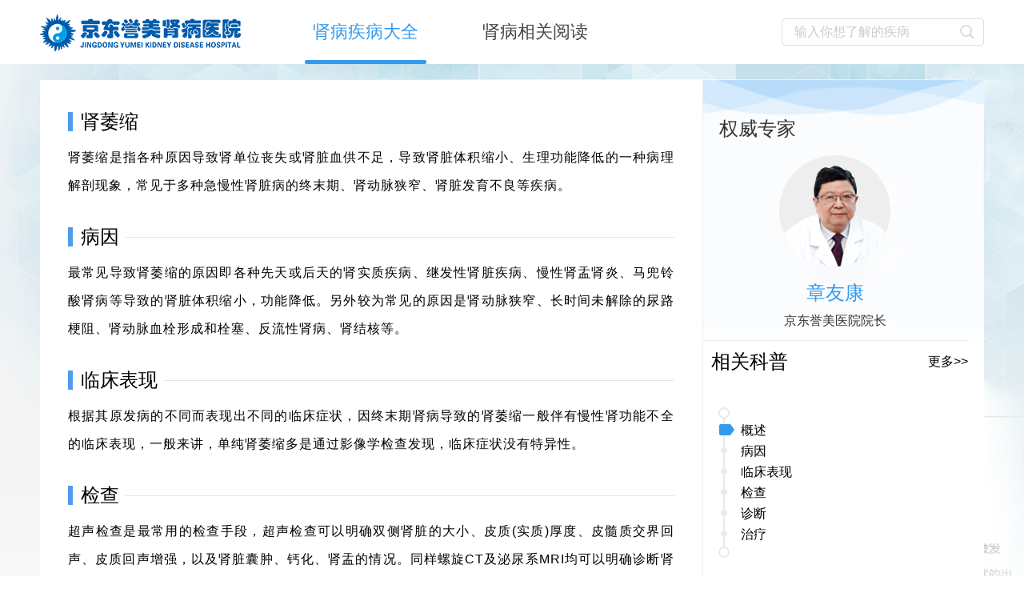

--- FILE ---
content_type: text/html; charset=UTF-8
request_url: http://ymsb120.com/detail/1249
body_size: 3100
content:
<!doctype html>
<html lang="en">
<head>
    <meta charset="UTF-8">
    <meta name="viewport" content="width=device-width, initial-scale=0.1, minimum-scale=0.25, maximum-scale=0, user-scalable=yes">

    <meta http-equiv="X-UA-Compatible" content="ie=edge">
    <title>京东誉美医院-肾病中心</title>
    <link rel="stylesheet" href="/wiki/css/digestion/common.css?1768364637" />
    <link rel="stylesheet" href="/wiki/icomoon/style.css?1768364637"/>
        <link rel="stylesheet" href="/wiki/css/digestion/index.css?1768364637" />
</head>
<body>
    <header>
    <div class="head">
        <div class="logo">
            <a href="/" target="_blank"><img src="/wiki/images/logo_pc.png" alt=""></a>
        </div>
        <div class="menu_nav">
            <ul>
                <li><a href="/" target="_blank" class="active" style="color: #349aec">肾病疾病大全</a></li>
                <li><a href="/list" target="_blank">肾病相关阅读</a></li>
            </ul>
        </div>
        <div class="search">
            <div class="search-box">
                <input type="text" class="search"  id="word" placeholder="输入你想了解的疾病" autocomplete="off" />
                <i class="iconfont icon-sousuo" id="submit0"></i>
            </div>
        </div>
    </div>
    </header>
    <div id="main" class="main">
            <div class="content">
        <div class="main-content">
            <div class="cont-box">
                <div class="digestion-title para-title section section_1">
                    <h2 class="title-text"> 肾萎缩 </h2>
                </div>
                <div class="para text-align">
                    <p>肾萎缩是指各种原因导致肾单位丧失或肾脏血供不足，导致肾脏体积缩小、生理功能降低的一种病理解剖现象，常见于多种急慢性肾脏病的终末期、肾动脉狭窄、肾脏发育不良等疾病。<br></p>
                </div>
            </div>
           <!--  <div class="cont-box">
               <div class="para-title section section_2">
                   <h2 class="title-text"> 基本信息 </h2>
               </div>
               <div class="para">
                   <div class="basic-info">
                       <dl class="basicInfo-block basicInfo-left">
                           <dt class="basicInfo-item name">英文名称：</dt>
                           <dd class="basicInfo-item value">fatty liver</dd>
                           <dt class="basicInfo-item name">就诊科室：</dt>
                           <dd class="basicInfo-item value">消化内科</dd>
                           <dt class="basicInfo-item name">多发群体：</dt>
                           <dd class="basicInfo-item value">肥胖者</dd>
                       </dl>
                       <dl class="basicInfo-block basicInfo-left">
                           <dt class="basicInfo-item name">常见病因：</dt>
                           <dd class="basicInfo-item value">酗酒、快速减肥、糖尿病、某些药物等</dd>
                           <dt class="basicInfo-item name">常见症状：</dt>
                           <dd class="basicInfo-item value">疲乏感是脂肪肝最常见的症状</dd>
                       </dl>
                   </div>
               </div>
           </div> -->
                       <div class="cont-box">
                <div class="para-title section section_2">
                    <h2 class="title-text"> 病因 </h2>
                </div>
                <div class="para text-align">
                    <p>最常见导致肾萎缩的原因即各种先天或后天的肾实质疾病、继发性肾脏疾病、慢性肾盂肾炎、马兜铃酸肾病等导致的肾脏体积缩小，功能降低。另外较为常见的原因是肾动脉狭窄、长时间未解除的尿路梗阻、肾动脉血栓形成和栓塞、反流性肾病、肾结核等。<br></p>
                </div>
                
            </div>
          
                      <div class="cont-box">
                <div class="para-title section section_3">
                    <h2 class="title-text"> 临床表现 </h2>
                </div>
                <div class="para text-align">
                    <p>根据其原发病的不同而表现出不同的临床症状，因终末期肾病导致的肾萎缩一般伴有慢性肾功能不全的临床表现，一般来讲，单纯肾萎缩多是通过影像学检查发现，临床症状没有特异性。<br></p>
                </div>
            </div>
          

                      <div class="cont-box">
                <div class="para-title section section_4">
                    <h2 class="title-text"> 检查 </h2>
                </div>
                <div class="para text-align">
                    <p>超声检查是最常用的检查手段，超声检查可以明确双侧肾脏的大小、皮质(实质)厚度、皮髓质交界回声、皮质回声增强，以及肾脏囊肿、钙化、肾盂的情况。同样螺旋CT及泌尿系MRI均可以明确诊断肾脏萎缩。进一步检查有双肾核素扫描，肾动脉造影等。<br></p>
                </div>
            </div>
          

                      <div class="cont-box">
                <div class="para-title section section_5">
                    <h2 class="title-text"> 诊断 </h2>
                </div>
                <div class="para text-align">
                    <p>1.尿常规检查</p><p>尿沉渣中白细胞数增多(急性期常满布视野，慢性期于5个/高倍视野)，有时可生白细胞管型。</p><p>2.尿细菌检查</p><p>当尿中含大量细菌时，因尿沉渣涂中作革兰染色检查，约90%可找到细菌。方法简单，阳性率高。</p><p>3.尿细胞计数</p><p>近年多采用1小时计数法，认为较12小时尿沉渣计数准确和简便。其标准是白细胞数大于30万个/小时为阳性，小于20万个/小时可认为属于正常范围，介于20～30万个/小时应结合临床判断;红细胞大于10万个/小时为阳性。</p><p>4.X线检查</p><p>包括腹部X片，静脉肾盂造影，排尿膀胱尿路造影。排除有无结石、肾下垂、泌尿系统先天畸形及其他病变。</p>
                </div>
            </div>
          

                      <div class="cont-box">
                <div class="para-title section section_6">
                    <h2 class="title-text"> 治疗 </h2>
                </div>
                <div class="para text-align">
                    <p>治疗的关键是找到导致肾脏萎缩的病因，针对病因具体分析。<br></p>
                </div>
            </div>
          
          
                  </div>
        <div class="side-content">
            <div class="qwzj-box">
                <h2>权威专家</h2>
                <a href="/keshi#wjx" target="_blank">
                    <div class="qwzj-info">
                        <img src="/wiki/images/zjtx.png" alt="章友康">
                        <span>章友康</span>
                        <p>京东誉美医院院长</p>
                        <!-- <p>消化内科专家</p> -->
                    </div>
                </a>
            </div>
            <div class="kp-box">
                <div class="kp-info">
                    <div class="kp-tit">
                        <h2>相关科普</h2>
                        <a href="/news/1249" target="_blank">更多>></a>
                    </div>
                    <div class="kp-list">
                        <ul>
                                                </ul>
                    </div>
                </div>
            </div>

            <div class="side-catalog">
                <div class="catalog-scroller">
                    <dl class="catalog-list">
                        <dt class="catalog-title level1">
                            <em class="pointer"></em>
                            <em class="line"></em>
                            <a href="#1" class="title-link">
                            <span class="text">
                            <span class="title-link">概述</span>
                            </span>
                            </a>
                        </dt>
                                                <dt class="catalog-title level1">
                            <em class="pointer"></em>
                            <em class="line"></em>
                            <a href="#2" class="title-link">
                            <span class="text">
                            <span class="title-link">病因</span>
                            </span>
                            </a>
                        </dt>
                                                
                                                <dt class="catalog-title level1">
                            <em class="pointer"></em>
                            <em class="line"></em>
                            <a href="#3" class="title-link">
                            <span class="text">
                            <span class="title-link">临床表现</span>
                            </span>
                            </a>
                        </dt>
                        
                                                <dt class="catalog-title level1">
                            <em class="pointer"></em>
                            <em class="line"></em>
                            <a href="#4" class="title-link">
                            <span class="text">
                            <span class="title-link">检查</span>
                            </span>
                            </a>
                        </dt>
                        
                                                <dt class="catalog-title level1">
                            <em class="pointer"></em>
                            <em class="line"></em>
                            <a href="#5" class="title-link">
                            <span class="text">
                            <span class="title-link">诊断</span>
                            </span>
                            </a>
                        </dt>
                        
                                                <dt class="catalog-title level1">
                            <em class="pointer"></em>
                            <em class="line"></em>
                            <a href="#6" class="title-link">
                            <span class="text">
                            <span class="title-link">治疗</span>
                            </span>
                            </a>
                        </dt>
                        
                        
                        
                        <a class="arrow icon-tag" href="javascript:void(0);"></a>
                    </dl>
                </div>
            </div>
        </div>
    </div>
    </div>
    <footer>
    <div class="footer-copy">
        <p><span>版权所有：</span><a href="https://beian.miit.gov.cn/">冀ICP备15027383号-2 </a> <span>Copyright © 2016 - 2018 All Rights Reserved.京东誉美肾病医院</span></p>
    </div>
    <div class="footer-contact">
        <p><span>电话：010-61596188/4000-500-999 </span><span>如果您有任何意见或建议，请联系我们</span></p>
    </div>
</footer>
    <script src="/js/jquery.min.js"></script>
    <script src="/wiki/js/search.js?1768364637"/></script>
    <script src="http://g.jdymsbyy.com/js/ym_global_config_v190301.js"></script>
        <script src="/wiki/js/digestion/index.js?1768364637"></script>
</body>
</html>


--- FILE ---
content_type: text/css
request_url: http://ymsb120.com/wiki/css/digestion/common.css?1768364637
body_size: 1626
content:
*{
    padding:0;
    margin:0;
    border:0;
}
a{
    color:#000;
}
html, body, h1, h2, h3, h4, h5, h6, div, dl, dt, dd, ul, ol, li, p, blockquote, pre, hr, figure, table, caption, th, td, form, fieldset, legend, input, select, button, textarea, menu {
    margin: 0;
    padding: 0
}

header, footer, section, article, aside, nav, hgroup, address, figure, figcaption, menu, details {
    display: block
}

table {
    border-collapse: collapse;
    border-spacing: 0
}

caption, th {
    text-align: left;
    font-weight: normal
}

html, body, fieldset, img, iframe, abbr {
    border: 0;
    max-height: 100%;
}

i, cite, em, var, address, dfn {
    font-style: normal
}

[hidefocus], summary {
    outline: 0
}

li {
    list-style: none
}

h1, h2, h3, h4, h5, h6, small {
    font-size: 100%
}

sup, sub {
    font-size: 40%
}

pre, code, kbd, samp {
    font-family: inherit
}

q:before, q:after {
    content: none
}

p {
    margin: 0 0 10px
}

textarea {
    overflow: auto;
    resize: none
}

label, summary {
    cursor: default
}

a, button {
    cursor: pointer
}

h1, h2, h3, h4, h5, h6, em, strong, b {
    font-weight: bold
}

del, ins, u, s, a, a:hover {
    text-decoration: none
}

body, textarea, input, button, select, keygen, legend {
    font: 16px/1.8 "Microsoft YaHei UI", "Microsoft YaHei", Arial, SimSun, "Segoe UI", Tahoma, Helvetica, sans-serif;
    outline: 0
}
input::-webkit-input-placeholder{
    color:#cbcbcb;
}
input::-moz-placeholder{   /* Mozilla Firefox 19+ */
    color:#cbcbcb;
}
input:-moz-placeholder{    /* Mozilla Firefox 4 to 18 */
    color:#cbcbcb;
}
input:-ms-input-placeholder{  /* Internet Explorer 10-11 */
    color:#cbcbcb;
}
body{
    position: relative;
    overflow-x: hidden;
}

/*
    头部样式
 */
header{
    width:100%;
    height:80px;
   /*  position: fixed; */
    top:0;
    left:0;
    right:0;
    background:#fff;
    /* z-index:9999999; */
}
header .head{
    width:1180px;
    height:80px;
    margin:0 auto;
    display: flex;
    justify-content:center;
    align-items:center;
    /*grid-template-columns: 2fr 6fr 2fr;*/
    /*grid-column-gap: 20px;*/
    /*align-items:center;*/
}
header .logo,.menu_nav{
    margin-right:20px;
}
.contact{
    margin-top: 10px;
}
header .head .logo{
    display: block;
    height:80px;
}
header .head .logo a{
    display: block;
    height:80px;
}
header .head .logo a img{
    display: block;
    max-width:100%;
    height:auto;
}
header .head .menu_nav{
    flex-grow:3;
}
header .head .menu_nav ul{
    display: flex;
    height:80px;
    justify-content:flex-start;
    align-items:center;
    /*justify-items: center;*/
    /*align-items:center;*/
    /*grid-template-columns: repeat(3, 1fr);*/
}
header .head .menu_nav ul li{
    display: block;
    height:80px;
    line-height:80px;
}
.boxp{
        margin: 10px 0px 10px;
        /* font-size: 12px; */
        color: #8a8a8a;
}
header .head .menu_nav ul li a{
    position: relative;
    display: block;
    font-size:22px;
    color:#454545;
    padding:0 10px;
    margin-left: 60px;
}
header .head .menu_nav ul li a.active:after{
    position: absolute;
    content: "";
    display: block;
    width:100%;
    height:5px;
    background:#349aec;
    border-radius: 5px;
    left:0;
    bottom:0;
}
header .head .search{
    margin-right:0;
}
header .head .search .search-box{
    position: relative;
    display: inline-block;
    width:100%;
    line-height:34px;
    height:34px;
}
header .head .search .search-box input{
    -webkit-appearance: none;
    background-color: #fff;
    background-image: none;
    border-radius: 4px;
    border: 1px solid #dcdfe6;
    box-sizing: border-box;
    color: #606266;
    display: inline-block;
    font-size: inherit;
    height: 34px;
    line-height: 34px;
    outline: none;
    padding: 0 15px;
    transition: border-color .2s cubic-bezier(.645,.045,.355,1);
    width: 100%;
}
header .head .search .search-box input{
    padding-right:45px;
}

header .head .search .search-box i{
    font-size:22px;
    color:#dcdcdc;
    line-height:34px;
    padding:0 10px;
    position: absolute;
    right:0;
    top:0;
}
/*
    主体部分公共样式
 */
#main{
    position: relative;
    /* margin-top:80px; */
    width:100%;
    height:auto;
    padding-top:20px;
    background:url('../../images/bg.png') no-repeat;
}

/**
    底部部分公共样式
 */
footer{
    width:100%;
    height:70px;
    padding:20px 0 10px;
    background:#434d60;
}
.footer-copy,.footer-contact{
    text-align: center;
}
.footer-copy p, .footer-contact p{
    color:#fff;
    display: inline-block;
    text-align: center;
    font-size: 14px;
}
.footer-copy p a{
    color:#fff;
}




--- FILE ---
content_type: text/css
request_url: http://ymsb120.com/wiki/icomoon/style.css?1768364637
body_size: 2687
content:
@font-face {
  font-family: 'icomoon';
  src:  url('fonts/icomoon.eot?i06z1');
  src:  url('fonts/icomoon.eot?i06z1#iefix') format('embedded-opentype'),
    url('fonts/icomoon.ttf?i06z1') format('truetype'),
    url('fonts/icomoon.woff?i06z1') format('woff'),
    url('fonts/icomoon.svg?i06z1#icomoon') format('svg');
  font-weight: normal;
  font-style: normal;
  font-display: block;
}

[class^="icon-"], [class*=" icon-"] {
  /* use !important to prevent issues with browser extensions that change fonts */
  font-family: 'icomoon' !important;
  speak: never;
  font-style: normal;
  font-weight: normal;
  font-variant: normal;
  text-transform: none;
  line-height: 1;

  /* Better Font Rendering =========== */
  -webkit-font-smoothing: antialiased;
  -moz-osx-font-smoothing: grayscale;
}

.icon-azure .path1:before {
  content: "\e904";
  color: rgb(242, 80, 34);
}
.icon-azure .path2:before {
  content: "\e905";
  margin-left: -1em;
  color: rgb(127, 186, 0);
}
.icon-azure .path3:before {
  content: "\e906";
  margin-left: -1em;
  color: rgb(0, 164, 239);
}
.icon-azure .path4:before {
  content: "\e907";
  margin-left: -1em;
  color: rgb(255, 185, 0);
}
.icon-discord:before {
  content: "\e908";
  color: #7289da;
}
.icon-github:before {
  content: "\e909";
}
.icon-gitlab .path1:before {
  content: "\e90a";
  color: rgb(226, 67, 41);
}
.icon-gitlab .path2:before {
  content: "\e90b";
  margin-left: -1em;
  color: rgb(252, 109, 38);
}
.icon-gitlab .path3:before {
  content: "\e90c";
  margin-left: -1em;
  color: rgb(252, 163, 38);
}
.icon-gitlab .path4:before {
  content: "\e90d";
  margin-left: -1em;
  color: rgb(226, 67, 41);
}
.icon-gitlab .path5:before {
  content: "\e90e";
  margin-left: -1em;
  color: rgb(252, 109, 38);
}
.icon-gitlab .path6:before {
  content: "\e90f";
  margin-left: -1em;
  color: rgb(252, 163, 38);
}
.icon-gitlab .path7:before {
  content: "\e910";
  margin-left: -1em;
  color: rgb(226, 67, 41);
}
.icon-google .path1:before {
  content: "\e911";
  color: rgb(66, 133, 244);
}
.icon-google .path2:before {
  content: "\e912";
  margin-left: -1em;
  color: rgb(52, 168, 83);
}
.icon-google .path3:before {
  content: "\e913";
  margin-left: -1em;
  color: rgb(251, 188, 5);
}
.icon-google .path4:before {
  content: "\e914";
  margin-left: -1em;
  color: rgb(234, 67, 53);
}
.icon-okta:before {
  content: "\e915";
  color: #007dc1;
}
.icon-slack .path1:before {
  content: "\e916";
  color: rgb(236, 179, 45);
}
.icon-slack .path2:before {
  content: "\e917";
  margin-left: -1em;
  color: rgb(99, 193, 160);
}
.icon-slack .path3:before {
  content: "\e918";
  margin-left: -1em;
  color: rgb(224, 26, 89);
}
.icon-slack .path4:before {
  content: "\e919";
  margin-left: -1em;
  color: rgb(51, 20, 51);
}
.icon-slack .path5:before {
  content: "\e91a";
  margin-left: -1em;
  color: rgb(214, 32, 39);
}
.icon-slack .path6:before {
  content: "\e91b";
  margin-left: -1em;
  color: rgb(137, 211, 223);
}
.icon-slack .path7:before {
  content: "\e91c";
  margin-left: -1em;
  color: rgb(37, 139, 116);
}
.icon-slack .path8:before {
  content: "\e91d";
  margin-left: -1em;
  color: rgb(129, 156, 60);
}
.icon-twitch:before {
  content: "\e91e";
  color: #6441a4;
}
.icon-add-circle:before {
  content: "\e91f";
}
.icon-attach:before {
  content: "\e920";
}
.icon-back:before {
  content: "\e921";
}
.icon-book:before {
  content: "\e922";
}
.icon-books:before {
  content: "\e923";
}
.icon-bookshelf:before {
  content: "\e924";
}
.icon-cancel:before {
  content: "\e925";
}
.icon-caret-down:before {
  content: "\e926";
}
.icon-caret-left-circle:before {
  content: "\e927";
}
.icon-caret-right:before {
  content: "\e928";
}
.icon-caret-right-circle:before {
  content: "\e929";
}
.icon-chapter:before {
  content: "\e92a";
}
.icon-check:before {
  content: "\e92b";
}
.icon-check-circle:before {
  content: "\e92c";
}
.icon-chevron-down:before {
  content: "\e92d";
}
.icon-chevron-right:before {
  content: "\e92e";
}
.icon-chevron-up:before {
  content: "\e92f";
}
.icon-close:before {
  content: "\e930";
}
.icon-comment:before {
  content: "\e931";
}
.icon-copy:before {
  content: "\e932";
}
.icon-danger:before {
  content: "\e933";
}
.icon-dark-mode:before {
  content: "\e934";
}
.icon-delete:before {
  content: "\e935";
}
.icon-drawing:before {
  content: "\e936";
}
.icon-edit:before {
  content: "\e937";
}
.icon-expand-text:before {
  content: "\e938";
}
.icon-export:before {
  content: "\e939";
}
.icon-file:before {
  content: "\e93a";
}
.icon-folder:before {
  content: "\e93b";
}
.icon-fullscreen:before {
  content: "\e93c";
}
.icon-grid:before {
  content: "\e93d";
}
.icon-grip:before {
  content: "\e93e";
}
.icon-history:before {
  content: "\e93f";
}
.icon-image:before {
  content: "\e940";
}
.icon-images:before {
  content: "\e941";
}
.icon-include:before {
  content: "\e942";
}
.icon-info:before {
  content: "\e943";
}
.icon-info-filled:before {
  content: "\e944";
}
.icon-light-mode:before {
  content: "\e945";
}
.icon-link:before {
  content: "\e946";
}
.icon-list:before {
  content: "\e947";
}
.icon-lock:before {
  content: "\e948";
}
.icon-lock-open:before {
  content: "\e949";
}
.icon-login:before {
  content: "\e94a";
}
.icon-logout:before {
  content: "\e94b";
}
.icon-more:before {
  content: "\e94c";
}
.icon-new-user:before {
  content: "\e94d";
}
.icon-open-book:before {
  content: "\e94e";
}
.icon-page:before {
  content: "\e94f";
}
.icon-permission:before {
  content: "\e950";
}
.icon-popular:before {
  content: "\e951";
}
.icon-reply:before {
  content: "\e952";
}
.icon-saml2:before {
  content: "\e953";
}
.icon-save:before {
  content: "\e954";
}
.icon-search:before {
  content: "\e955";
}
.icon-settings:before {
  content: "\e956";
}
.icon-sort:before {
  content: "\e957";
}
.icon-sort-down:before {
  content: "\e958";
}
.icon-sort-up:before {
  content: "\e959";
}
.icon-spanner:before {
  content: "\e95a";
}
.icon-star-circle:before {
  content: "\e95b";
}
.icon-swap-vertical:before {
  content: "\e95c";
}
.icon-tag:before {
  content: "\e95d";
}
.icon-template:before {
  content: "\e95e";
}
.icon-time:before {
  content: "\e95f";
}
.icon-user:before {
  content: "\e960";
}
.icon-users:before {
  content: "\e961";
}
.icon-users-add:before {
  content: "\e962";
}
.icon-view:before {
  content: "\e963";
}
.icon-warning:before {
  content: "\e964";
  color: #b6531c;
}
.icon-caidan-01:before {
  content: "\e903";
}
.icon-touhua:before {
  content: "\e902";
}
.icon-zhenliao:before {
  content: "\e900";
}
.icon-qianbao:before {
  content: "\e901";
}
.icon-xiangyou:before {
  content: "\e60e";
}
.icon-baozhixinwen:before {
  content: "\e64e";
}
.icon-twitter:before {
  content: "\e60f";
  color: #00aced;
}
.icon-xiangxia:before {
  content: "\e610";
}
.icon-tushu:before {
  content: "\e636";
}
.icon-facebook:before {
  content: "\e611";
  color: #3c5a99;
}
.icon-weixin:before {
  content: "\e629";
}
.icon-xiazai:before {
  content: "\e612";
}
.icon-caidan:before {
  content: "\e613";
}
.icon-sousuo:before {
  content: "\e614";
}
.icon-dayin:before {
  content: "\e63e";
}
.icon-icoxiangxia:before {
  content: "\e628";
}
.icon-guanbi:before {
  content: "\e615";
}
.icon-weibo:before {
  content: "\e616";
}
.icon-jiazaigengduo:before {
  content: "\e617";
}
.icon-qqkongjian:before {
  content: "\e618";
}
.icon-xiangzuo:before {
  content: "\e619";
}
.icon-iconfontxinxi:before {
  content: "\e61a";
}
.icon-weixin1:before {
  content: "\e61b";
}
.icon-iconfontjiaoliu:before {
  content: "\e600";
}
.icon-shipin:before {
  content: "\e61c";
}
.icon-jiahao:before {
  content: "\e650";
}
.icon-fuke:before {
  content: "\e608";
}
.icon-iconfont74:before {
  content: "\e601";
}
.icon-bofang:before {
  content: "\e61d";
}
.icon-ditu:before {
  content: "\e602";
}
.icon-wenhao:before {
  content: "\e61f";
}
.icon-yonghu:before {
  content: "\e624";
}
.icon-linkedin:before {
  content: "\e634";
}
.icon-shouji:before {
  content: "\e62b";
}
.icon-xiangshang:before {
  content: "\e621";
}
.icon-shangchuanmoban:before {
  content: "\e63f";
}
.icon-nvxing:before {
  content: "\e633";
}
.icon-star:before {
  content: "\e606";
}
.icon-ppt:before {
  content: "\e660";
}
.icon-sheyibao3:before {
  content: "\e603";
}
.icon-artboard28:before {
  content: "\e622";
}
.icon-chenggong:before {
  content: "\e623";
}
.icon-tupian:before {
  content: "\e62d";
}
.icon-xinzangjishu3:before {
  content: "\e63d";
}
.icon-yijianyiyi:before {
  content: "\e625";
}
.icon-zhengxing:before {
  content: "\e6fa";
}
.icon-mima:before {
  content: "\e66e";
}
.icon-iconfonttaiji:before {
  content: "\e66a";
}
.icon-iconfontjiandao:before {
  content: "\e609";
}
.icon-erbihou:before {
  content: "\e60a";
}
.icon-20151209tubiaolianxizhuanhuan23:before {
  content: "\e631";
}
.icon-fenxiang:before {
  content: "\e64f";
}
.icon-goodoctor:before {
  content: "\e651";
}
.icon-shoucang:before {
  content: "\e632";
}
.icon-shiyongxuzhi:before {
  content: "\e605";
}
.icon-zhanghuchaxun:before {
  content: "\e604";
}
.icon-tijianyuyue:before {
  content: "\e626";
}
.icon-dianhua:before {
  content: "\e62e";
}
.icon-zizhujiaofei:before {
  content: "\e607";
}
.icon-rencaizhaopin-copy:before {
  content: "\e646";
}
.icon-pdf:before {
  content: "\e68f";
}
.icon-tianxie2:before {
  content: "\e640";
}
.icon-quguahao0101:before {
  content: "\e630";
}
.icon-qrcode:before {
  content: "\e62c";
}
.icon-bangong:before {
  content: "\e637";
}
.icon-yuyueguahao:before {
  content: "\e653";
}
.icon-yinpin:before {
  content: "\e66f";
}
.icon-tianxie11:before {
  content: "\e641";
}
.icon-youxiang-copy:before {
  content: "\e638";
}
.icon-tesefuwu:before {
  content: "\e654";
}
.icon-iconfontguanli:before {
  content: "\e63a";
}
.icon-shouye:before {
  content: "\e685";
}
.icon-shenjingneike:before {
  content: "\e60b";
}
.icon-fuchanke1:before {
  content: "\e817";
}
.icon-baoxian:before {
  content: "\e6bd";
}
.icon-danxuan:before {
  content: "\e61e";
}
.icon-miniaoshengzhi:before {
  content: "\e60c";
}
.icon-guke:before {
  content: "\e60d";
}
.icon-dangtianguahao:before {
  content: "\e627";
}
.icon-wangzhanyingyong:before {
  content: "\e63b";
}
.icon-iconstop:before {
  content: "\e69d";
}
.icon-add:before {
  content: "\e652";
}
.icon-shexiangtou:before {
  content: "\e62f";
}
.icon-yishengmen:before {
  content: "\e655";
}
.icon-erke:before {
  content: "\e639";
}
.icon-jibingbaike:before {
  content: "\e63c";
}
.icon-sanjiao:before {
  content: "\e690";
}
.icon-danxuan1:before {
  content: "\e620";
}
.icon-tuichu:before {
  content: "\e62a";
}
.icon-xiaohuaneike:before {
  content: "\e647";
}
.icon-jingshenke:before {
  content: "\e643";
}
.icon-danganyingxiangchaxun:before {
  content: "\e6da";
}
.icon-dizhi-copy:before {
  content: "\e65c";
}
.icon-xiangshang-copy:before {
  content: "\e635";
  font-size: 14px;
}
.icon-erke1:before {
  content: "\e644";
}
.icon-zip:before {
  content: "\e661";
}
.icon-xiazaiwenjian:before {
  content: "\e663";
}
.icon-jigou:before {
  content: "\e683";
}
.icon-txt:before {
  content: "\e664";
}
.icon-zhuyi:before {
  content: "\e6bc";
}
.icon-bofang1:before {
  content: "\e669";
}
.icon-erweima:before {
  content: "\e6b5";
}
.icon-RAR-:before {
  content: "\e665";
}
.icon-geshi_yasuobaoz:before {
  content: "\e6d3";
}
.icon-xianweijing:before {
  content: "\e656";
}
.icon-swf:before {
  content: "\e7c0";
}
.icon-word:before {
  content: "\e667";
}
.icon-yiyuan:before {
  content: "\e645";
}
.icon-party:before {
  content: "\e648";
}
.icon-yingyangke:before {
  content: "\e649";
}
.icon-zhongliu:before {
  content: "\e64a";
}
.icon-code:before {
  content: "\e66c";
}
.icon-xls:before {
  content: "\e668";
}
.icon-youshou:before {
  content: "\e66d";
}
.icon-qizhi:before {
  content: "\e657";
}
.icon-icon122:before {
  content: "\e658";
}
.icon-weixin11:before {
  content: "\e715";
}
.icon-chuanranke:before {
  content: "\e64b";
}
.icon-pifuke:before {
  content: "\e64c";
}
.icon-zanwushuju2:before {
  content: "\e642";
}
.icon-weibiaoti-:before {
  content: "\e659";
}
.icon-yisheng:before {
  content: "\e65a";
}
.icon-jiantou1-copy:before {
  content: "\e64d";
}
.icon-lianjie:before {
  content: "\e68a";
}
.icon-tingzhenqi:before {
  content: "\e65b";
}
.icon-toubaoxuzhi:before {
  content: "\e662";
}
.icon-wenzhang:before {
  content: "\e65d";
}
.icon-paibanbiao:before {
  content: "\e703";
}
.icon-hezuo:before {
  content: "\e9f3";
}
.icon-tushu1:before {
  content: "\e65e";
}
.icon-tijian:before {
  content: "\e757";
}
.icon-biaoqian:before {
  content: "\e6dd";
}
.icon-biaoqian1:before {
  content: "\e67d";
}
.icon-huanjiaokepu:before {
  content: "\ea8b";
}
.icon-qukuailiandianzihetongicon-:before {
  content: "\e6a8";
}
.icon-yinle:before {
  content: "\e7b8";
}
.icon-tubiaozhizuomoban_fuzhi:before {
  content: "\e65f";
}
.icon-deyu-tuanwei:before {
  content: "\e699";
}
.icon-shoushu:before {
  content: "\e666";
}
.icon-shangchuan1:before {
  content: "\e671";
}
.icon-jiantou1-copy-copy:before {
  content: "\ea8c";
}
.icon-shangchuan2:before {
  content: "\e672";
}
.icon-zhiyuanzhe:before {
  content: "\e687";
}
.icon-lianjie1:before {
  content: "\e66b";
}
.icon-yidongduan:before {
  content: "\e670";
}


--- FILE ---
content_type: text/css
request_url: http://ymsb120.com/wiki/css/digestion/index.css?1768364637
body_size: 1705
content:
.content{
    display: flex;
    width:1160px;
    height:auto;
    margin:0 auto;
    padding-right:20px;
    overflow:hidden;
    background:#fff;
}
.main-content{
    width:787.563px;
    background:#fff;
    padding:40px 35px 30px;
    border-right:1px solid #ebecee;
}
.para-title{
    display: block;
    zoom: 1;
    overflow: hidden;
    border-left: 6px solid #4F9CEE;
    line-height: 24px;
    font-size: 24px;
    font-weight: 400;
    font-family: Microsoft YaHei,SimHei,Verdana;
    margin: 35px 0 15px 0;
    background: url(../../images/paraTitle-line_743dba1.png);
    position: relative;
}
.digestion-title{
    margin:0;
    margin-bottom:15px;
    background:none;
}
.text-align{
    text-align: justify;
}
.para-title h2.title-text{
    float:left;
    display: block;
    padding: 0 8px 0 10px;
    line-height: 24px;
    font-size: 24px;
    font-weight: 400;
    color: #000;
    background: #fff;
}
.para{
    text-align: justify;
    word-wrap: break-word;
    margin-bottom: 15px;
    line-height: 35px;
    zoom: 1;
    letter-spacing: 1px;
}
.basic-info{
    display: flex;
    margin: 10px 0 35px;
}
.basic-info .basicInfo-block{
    width:393.78px;
}
.basic-info .basicInfo-block .basicInfo-item {
    display: block;
    padding: 0;
    margin: 0;
    line-height:32px;
    float: left;
}
.basic-info .basicInfo-block .basicInfo-item.name {
    width: 105px;
    text-indent: 28px;
    font-weight: 700;
    overflow: hidden;
    text-overflow: ellipsis;
    white-space: nowrap;
    word-wrap: normal;
    color: #353434;
}
.basic-info .basicInfo-block .basicInfo-item.value {
    zoom: 1;
    color: #333;
    width: 294px;
    float: left;
    position: relative;
    word-break: break-all;
}
.para h3{
    color:#353434;
}
.side-content{
    width:331.422px;
    background:#fff;
}
.qwzj-box{
    margin-right:-20px;
    background:url(../../images/qwzj_bg.png) no-repeat;
    background-size: cover;
}
.qwzj-box h2{
    font-size:24px;
    line-height:32px;
    color:#353434;
    font-weight: normal;
    padding:45px 0 15px 20px;
}
.qwzj-box .qwzj-info{
    margin-right:20px;
    padding-bottom:10px;
    border-bottom:1px solid #ebecee;
    overflow:hidden;
}
.qwzj-box .qwzj-info img{
    display: block;
    margin:0 auto 10px;
}
.qwzj-box .qwzj-info span{
    display: block;
    font-size:24px;
    color:#349aec;
    text-align: center;
}
.qwzj-box .qwzj-info p{
    display: block;
    color:#353434;
    text-align: center;
    margin:0;
}
.kp-box{
    margin-bottom:45px;
}
.kp-tit{
    display: flex;
}
.kp-tit h2{
    display: block;
    width:241.422px;
    font-size:24px;
    line-height:32px;
    font-weight: normal;
    padding:10px 0 0 10px;
}
.kp-tit a{
    display: block;
    width:80px;
    text-align: right;
    line-height:32px;
    margin-top:10px;
}
.kp-list{
    overflow:hidden;
    letter-spacing: 1px;
}
.kp-list ul{
    display: block;
    padding-left:10px;
    overflow:hidden;
}
.kp-list ul>li{
    display: block;
    height:32px;
    margin-top: 4px;
    line-height:32px;
}
.kp-list ul>li>a>div{
    overflow: hidden;
    text-overflow: ellipsis;
}
.kp-list ul>li>a{
    display: flex;
    width:320px;
    height:32px;
    align-items:center;
    overflow: hidden;
    text-overflow: ellipsis;
    white-space: nowrap;
    word-wrap: normal;
}
.kp-list ul>li>a>span{
    display: block;
    color:#fff;
    width:24px;
    height:24px;
    padding: 0 2px;
    line-height:24px;
    margin-right:5px;
    text-align: center;
    background:#349aec;
}
.side-catalog{
    position: relative;
    padding-left:10px;
    width:320px;
    height: auto;
    line-height: 19px;
    z-index: 1;
}
.side-catalog:before{
    display: block;
    content: '';
    position: absolute;
    top: -4px;
    left: 19px;
    width: 10px;
    height: 10px;
    border-radius: 100%;
    border:2px solid #eaeaea;
    background:#fff;
    overflow: hidden;
}
.side-catalog:after{
    display: block;
    content: '';
    position: absolute;
    margin: 0;
    bottom: -13px;
    left: 19px;
    width: 10px;
    height: 10px;
    border-radius: 100%;
    border:2px solid #eaeaea;
    background:#fff;
    overflow: hidden;
}
.side-catalog .catalog-scroller {
    padding-top: 15px;
    position: relative;
    z-index: 1;
    top: 0;
    left: 7px;
    width: 210px;
    height: auto;
    overflow: hidden;
}
.side-catalog .catalog-scroller .catalog-list {
    width: 210px;
    height: auto;
    position: relative;
}
.side-catalog .catalog-scroller .catalog-list .catalog-title {
    position: relative;
    margin-bottom: 7px;
    padding-left: 20px;
}
.side-catalog .catalog-scroller .catalog-list .catalog-title .pointer {
    position: absolute;
    display: block;
    width: 8px;
    height: 8px;
    border-radius: 100%;
    border:1px solid #fff;
    background:#eaeaea;
    cursor: pointer;
    margin-top: 4px;
    left: 4px;
}
.side-catalog .catalog-scroller .catalog-list .catalog-title .line{
    position: absolute;
    top: -5px;
    width: 0;
    height: 30px;
    background-color: #eaeaea;
    border: 1px solid #eaeaea;
    border-top: 0;
    border-bottom: 0;
    left: 8px;
}
.side-catalog .catalog-scroller .catalog-list .catalog-title.level1 .title-link {
    /* color: #555; */
   /*  font-weight: 700; */
    text-decoration: none;
}
.side-catalog .catalog-scroller .catalog-list .catalog-title .text {
    line-height: 19px;
    display: block;
}
.side-catalog .catalog-scroller .catalog-list .catalog-title.level1 .text {
    padding-left: 10px;
}
.side-catalog .catalog-scroller .catalog-list .arrow {
    left: 0;
    z-index: 2;
    top: -3px;
    position: absolute;
    font-size:24px;
    line-height:24px;
    cursor: pointer;
    color:#349aec;
}



.pageScroll {
    position: fixed!important;
    top: 50%;
    right: 50%;
    margin-top: -250px;
    width: 167px;
    border: 7px solid #fff;
    -webkit-border-radius: 15px;
    -moz-border-radius: 15px;
    border-radius: 15px;
    -webkit-box-shadow: 0 0 5px 0 rgba(0,0,0,.3);
    -moz-box-shadow: 0 0 5px 0 rgba(0,0,0,.3);
    box-shadow: 0 0 5px 0 rgba(0,0,0,.3);
}
.pageScroll.left {
    margin-right: -680px;
}
.scrollNav {
    border-top: 1px solid #ebeded;
}
.scrollNav_1, .scrollNav_1 a {
    border: none;
    -webkit-border-top-left-radius: 10px;
    -webkit-border-top-right-radius: 10px;
    -moz-border-radius-topleft: 10px;
    -moz-border-radius-topright: 10px;
    border-top-left-radius: 10px;
    border-top-right-radius: 10px;
}
.scrollNav a {
    display: block;
    color: #666;
    font-weight: 400;
    padding: 8px 10px;
    background: #f9f9f9;
    background: -moz-linear-gradient(top,#f9f9f9 0%,#f3f3f3 100%);
    background: -webkit-gradient(linear,left top,left bottom,color-stop(0%,#f9f9f9),color-stop(100%,#f3f3f3));
    background: -webkit-linear-gradient(top,#f9f9f9 0%,#f3f3f3 100%);
    background: -o-linear-gradient(top,#f9f9f9 0%,#f3f3f3 100%);
    background: -ms-linear-gradient(top,#f9f9f9 0%,#f3f3f3 100%);
    background: linear-gradient(top,#f9f9f9 0%,#f3f3f3 100%);
    filter: progid:DXImageTransform.Microsoft.gradient( startColorstr='#f9f9f9',endColorstr='#f3f3f3',GradientType=0 );
    border-top: 1px solid #fcfcfc;
}
.scrollNav_1, .scrollNav_1 a {
    border: none;
    -webkit-border-top-left-radius: 10px;
    -webkit-border-top-right-radius: 10px;
    -moz-border-radius-topleft: 10px;
    -moz-border-radius-topright: 10px;
    border-top-left-radius: 10px;
    border-top-right-radius: 10px;
}


--- FILE ---
content_type: application/javascript
request_url: http://ymsb120.com/wiki/js/search.js?1768364637
body_size: 388
content:
$(document).ready(function () {
    // 搜索页按钮提交
    $("#submit0").click(function () {
        var word = ($('#word').val());
        console.log(word);
        if (word) {
            go_url(word);
        }
    });

    $("#submit1").click(function () {
        var word = ($('#word1').val());
        console.log(word);
        if (word) {
            go_url(word);
        }
    });
    // 回车搜索
    $('.search').keyup(function (event) {
        if (event.keyCode == 13) {
            console.log('准备跳转');
            // $(".search-btn").trigger("click");
            var word = ($(this).val());
            if (word) {
                go_url(word);
            }
        }
    });

    function go_url(word) {
        var url = '/search?word=' + word;
        // alert(type)
        var newWeb = window.open('_blank');
        newWeb.location = url;
    }
});




--- FILE ---
content_type: application/javascript
request_url: http://ymsb120.com/wiki/js/digestion/index.js?1768364637
body_size: 567
content:
$(function(){
    $('.menu_nav ul li').click(function(){
        $(this).children('a').addClass('active');
        $(this).siblings('li').children('a').removeClass('active');
    })


    $(window).on('scroll',function(){
        var top = $(this).scrollTop();

        $('.main-content').find('.cont-box').each(function(){
            var index = $(this).index();
            var contTop = $('.main-content').find('.cont-box').eq(index).offset().top;
            var height = $('.main-content').find('.cont-box').eq(index).height();
            var maxH = $('.main-content').find('.cont-box').eq(index).offset().top + height;
            var minH = $('.main-content').find('.cont-box').eq(0).offset().top;
            if(contTop > top && maxH > top){
                var animateTop = -3+index*26;
                $('.catalog-scroller>.catalog-list>.arrow').css('top',animateTop);
                return false;
            }

            if(top < minH){
                $('.side-catalog').css({'position':'relative','bottom':'0'});
            }
        })
    })

    $('.catalog-title').on('click',function(){
        var index = $(this).index();
        var animateTop = -3+index*26;
        $('.catalog-scroller>.catalog-list>.arrow').css('top',animateTop);
        var top = $('.cont-box').eq(index).offset().top;
        $('html,body').animate({//$('html,body')兼容问题body属于chrome
            scrollTop: top
        })
    })

    var sideTop = $('.side-content').position().top+100;
    $(window).scroll(function(){
        if($(this).scrollTop() >= sideTop){
            $('.side-catalog').css({'position':'fixed','bottom':'120px'});
        } else {
            $('.side-catalog').css({'position':'relative','bottom':'0'});
        }
    })
})
